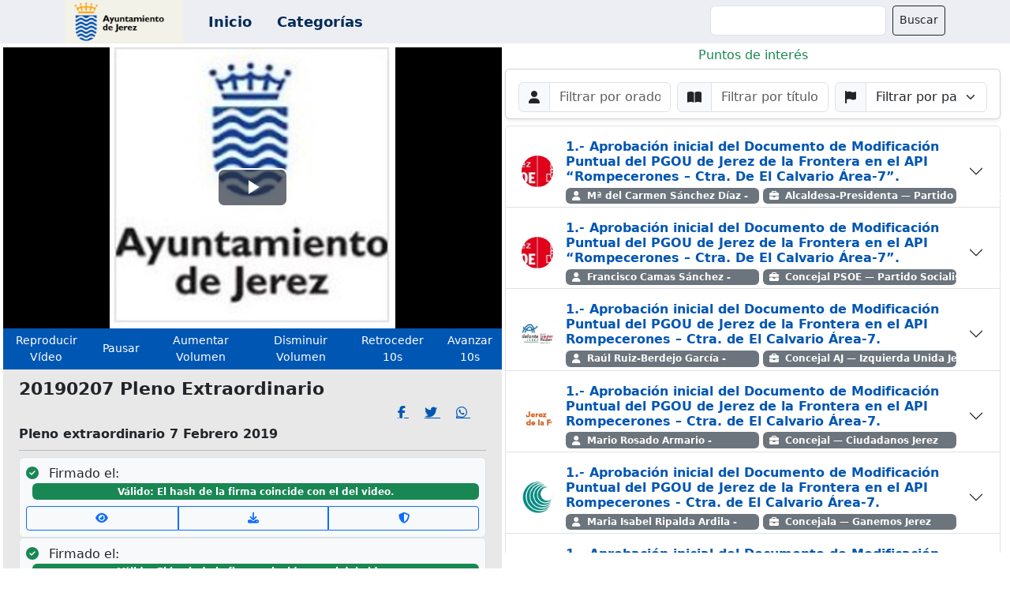

--- FILE ---
content_type: text/html;charset=UTF-8
request_url: https://teledifusioncloud.net/jerez/contenido/pleno-2019/20190207-pleno-extraordinario.htm?id=30
body_size: 13637
content:









































<!doctype html>
<html lang="es-ES">
<head>
    <meta charset="UTF-8">
    <link rel="canonical" href="" />
    <script>
        window.onload = function() {
            var currentURL = window.location.href;

            if (!currentURL.includes(".") && !currentURL.endsWith("/")) {
                currentURL += "/";
            }

            var canonicalLink = document.querySelector('link[rel="canonical"]');
            canonicalLink.setAttribute("href", currentURL);
        };
    </script>

    

    
        

        
            <script type="application/ld+json">
                {
                    "@context": "https://schema.org",
                    "@type": "VideoObject",
                    "name": "20190207 Pleno Extraordinario",
                    "description": "Pleno extraordinario 7 Febrero 2019",
                    "thumbnailUrl": "https://teledifusioncloud.net/jerez/recursos/imagenes/videos/2019-02/14-08-52-5320190207-pleno-extraordinario.jpg",
                    "uploadDate": "2019-02-14T08:51:28",
                    "contentUrl": "",
                    "encodingFormat": "application/x-mpegURL",
                    "embedUrl": "https://teledifusioncloud.net/jerez/contenido/pleno-2019/20190207-pleno-extraordinario.htm?id=30"
                }
            </script>
            <meta name="description" content="Video-Acta: 20190207 Pleno Extraordinario Pleno extraordinario 7 Febrero 2019">
            <link rel="preconnect" href="https://5924d3ad0efcf.streamlock.net">
            <link rel="preconnect" href="https://www.googletagmanager.com">
            <link rel="preconnect" href="https://region1.google-analytics.com">
        
        
    

    <link rel="icon" href="/jerez/resources/img/favicon.ico" type="image/x-icon">


    <link href="/jerez/resources/css/bootstrap.min.css" rel="stylesheet" />


    <link href="/jerez/resources/fontawesome/css/all.css" rel="stylesheet">
    <link href="/jerez/resources/css/custom-public.css" rel="stylesheet">

    <script src='/jerez/resources/js/jquery-3.7.1.min.js'></script>
    <script src='/jerez/resources/js/bootstrap.bundle.min.js'></script>
    <script>
        document.querySelectorAll('[data-bs-toggle="tooltip"]').forEach(el => {
            new bootstrap.Tooltip(el);
        });
    </script>

    
        
        
        

        <title>20190207 Pleno Extraordinario</title>

        <link href="/jerez/resources/player/videojs7101/video-js.min.css" rel="stylesheet">
        <script src='/jerez/resources/player/videojs7101/video.min.js'></script>
        <script src="/jerez/resources/player/videojs7101/es.js"></script>

        <meta property="fb:app_id" content="339820876376278" />
        <meta property="og:url" content="https://teledifusioncloud.net/jerez/contenido/pleno-2019/20190207-pleno-extraordinario.htm?id=30" />
        <meta property="og:title" content="20190207 Pleno Extraordinario" />
        <meta property="og:description" content="Pleno extraordinario 7 Febrero 2019" />
        <meta property="og:image" content="https://teledifusioncloud.net/jerez/recursos/imagenes/videos/2019-02/14-08-52-5320190207-pleno-extraordinario.jpg"/>
        <meta property="og:type" content="website"/>
        <meta property="og:video" content="https://teledifusioncloud.net/jerez/contenido/pleno-2019/20190207-pleno-extraordinario.htm?id=30" />
        <meta property="og:video:url" content="https://5924d3ad0efcf.streamlock.net/jerezvod/_definst_/mp4:jerez/2019-02-07_09-27-05_firmado.mp4/playlist.m3u8"/>
        <meta property="og:video:type" content="application/x-mpegURL"/>
        <meta property="og:video:width" content="640"/>
        <meta property="og:video:height" content="360"/>

        <meta name="application-name" content="video-propertys"
              data-image="https://teledifusioncloud.net/jerez/recursos/imagenes/videos/2019-02/14-08-52-5320190207-pleno-extraordinario.jpg"
              data-mp4="https://5924d3ad0efcf.streamlock.net/jerezvod/_definst_/mp4:jerez/2019-02-07_09-27-05_firmado.mp4/playlist.m3u8"
        />

        <style>
            .form-control-custom {
                width: 50%;
            }

            body, html {
                margin: 0;
                height:100%;
            }

            h1{
                font-size: 22px;
            }

            h2{
                font-size: 16px;
            }

            h3{
                font-size: 16px;
            }

            @media (min-width: 768px){
                #right {
                    position: relative;
                    top: 0;
                    bottom: 0;
                    right: 0;
                    overflow-y: scroll;
                    width: 100%;
                    background-color: #FFFFFF;
                }
            }

            #right {
                height: calc(100vh - 250px);
            }
        </style>
    

    
    
        
        <!-- marcador de (gtag.js) - Google Analytics -->
        <script async src="https://www.googletagmanager.com/gtag/js?id=G-R74STRCS00"></script>
        <script>
            window.dataLayer = window.dataLayer || [];
            function gtag() {
                dataLayer.push(arguments);
            }
            gtag('js', new Date());
            gtag('config', 'G-R74STRCS00');
        </script>
    

    
    <meta http-equiv="Content-Type" content="text/html; charset=UTF-8" />
    <meta name="viewport" content="width=device-width, user-scalable=yes" />

    <style>
        /* --------------------------------
           Buscador: ancho fijo desde md en adelante
        ---------------------------------*/
        #buscador {
            width: auto;
            max-width: 300px;
        }
        #buscarcabecera {
            width: 100%;
        }

        /* --------------------------------
           Reglas para pantallas <768px
           - form a 100% de ancho
           - padding-top mayor
        ---------------------------------*/
        @media (max-width: 767.98px) {
            #buscador {
                width: 100% !important;
                max-width: none;
            }
            body {
                padding-top: 96px !important;
            }
        }

        /* --------------------------------
           Escritorio (≥768px): padding normal
        ---------------------------------*/
        @media (min-width: 768px) {
            body {
                padding-top: 56px !important;
            }
        }


        /* ----------------------------
   Ajuste del logo en pantallas pequeñas
-----------------------------*/
        .navbar-brand img {
            max-height: 55px;
            height: auto;
        }

        @media (max-width: 400px) {
            .navbar-toggler-icon {
                width: 1.2em;
                height: 1.2em;
                background-size: 90%;
            }

            .navbar-toggler {
                padding: 0.25rem 0.4rem; /* reducir el área táctil sin romper accesibilidad */
            }

            .navbar-brand img {
                max-height: 45px; /* un poco más compacto pero sin sacrificar legibilidad */
            }
        }











    </style>




</head>
<body>
<nav class="navbar navbar-expand-md navbar-light fixed-top bg-navbar py-0">
    <div class="container-lg d-flex align-items-center">

        <!-- Logo -->
        <a class="navbar-brand me-3 p-0"
           href="https://www.jerez.es/">
            <img class="img-fluid" src="/jerez/resources/img/logosmall.png" alt="Cuenca.es" style="height:55px;">
        </a>

        <!-- Toggler para móvil -->
        <button class="navbar-toggler me-3" type="button"
                data-bs-toggle="collapse"
                data-bs-target="#mainNavbar"
                aria-controls="mainNavbar"
                aria-expanded="false"
                aria-label="Toggle navigation">
            <span class="navbar-toggler-icon"></span>
        </button>

        <!-- Menú de navegación -->
        <div class="collapse navbar-collapse" id="mainNavbar">
            <ul class="navbar-nav align-items-center">
                <li class="nav-item">
                    <a class="nav-link px-3 '"
                       href="/jerez/index.htm">
                        Inicio
                    </a>
                </li>
                <li class="nav-item">
                    <a class="nav-link px-3 active'"
                       href="/jerez/categorias.htm">
                        Categorías
                    </a>
                </li>
                <!-- tus otros items -->
                
                
            </ul>
        </div>

        <!-- Dentro de tu <nav>… sustituyendo al form anterior -->
        <form id="buscador" role="search" class="d-flex mb-1 pl-1" action="/jerez/buscador.htm" method="post">
            <label for="buscarcabecera" class="visually-hidden">Buscador</label>
            <input class="form-control me-2" type="text" id="buscarcabecera" path="buscar" name="buscar">
            <button class="btn btn-outline-dark btn-sm my-1 my-sm-0" type="submit">
                <span>Buscar</span>
            </button>
        <div>
<input type="hidden" name="_csrf" value="1gY90LzVjribwSk6Bx0XwK0XjAFtRoGXhUVOw-9_6-0Viy_m4zQLto3j74m28xgDMTAjppVxoThbcuC6tnV2-4ka3NQn7R6E" />
</div></form>



    </div>
</nav>

<script>
    // Fallback JS por si no se ejecuta la media query
    document.body.style.paddingTop =
        document.body.style.paddingTop || '56px';
</script>







<style>

    .visually-hidden {
        position: absolute;
        width: 1px;
        height: 1px;
        padding: 0;
        margin: -1px;
        overflow: hidden;
        clip: rect(0, 0, 0, 0);
        white-space: nowrap; /* Prevenir roturas de línea */
        border: 0;
    }

    .custom-heading {
        padding-top: 0px; /* Ajusta este valor según sea necesario */
        padding-bottom: 0px; /* Ajusta este valor según sea necesario */
        font-weight: bold;
        font-size: 14px;
        margin: 0; /* Opcional: para eliminar cualquier margen predeterminado */
    }

    .custom-heading-titulo {
        padding-top: 0px; /* Ajusta este valor según sea necesario */
        padding-bottom: 0px; /* Ajusta este valor según sea necesario */
        font-weight: bold;
        font-size: 14px;
        color: #0056B3;
        margin: 0; /* Opcional: para eliminar cualquier margen predeterminado */
    }

    .video-container {
        position: relative;
    }

    .video-overlay {
        position: absolute;
        top: 0;
        left: 0;
        right: 0;
        color: white;
        background-color: rgba(0, 0, 0, 0.6);
        padding: 10px;
        display: none;
        text-align: center;
        z-index: 1000; /* Asegurarse de que el overlay esté en la parte superior */
    }

    [hidden] {
        display:none;
    }

    .new-window-icon {
        fill:currentColor;
        height:0.75rem;
        margin-inline-start:0.3em;
        vertical-align:middle;
        width:0.75rem;
    }
    .sr-only {
        position: absolute;
        width: 1px;
        height: 1px;
        padding: 0;
        margin: -1px;
        overflow: hidden;
        clip: rect(0, 0, 0, 0);
        border: 0;
    }

    /* Asegúrate de que el foco del teclado sea claramente visible */
    .form-control:focus {
        outline: 3px solid #005fcc; /* Color de borde para el foco */
        outline-offset: 2px; /* Espacio entre el borde y el elemento */
    }

    .fw-bold {
        overflow: visible;
    }





    .custom-container {
            display: grid;
            grid-template-columns: 30% auto;
            width: 100%;
        }

        .custom-left, .custom-right {
            white-space: nowrap;
            overflow: hidden;
            text-overflow: ellipsis;
        }

        .custom-right {
            font-weight: bold;
        }

        .custom-container .btn {
            display: inline-block;
            cursor: pointer;
        }

        .custom-left:hover, .custom-right:hover {
            white-space: normal;
        }



    input:focus {
        outline: 2px solid #0056b3; /* Cambia el color y el grosor según tus necesidades */
        outline-offset: 2px; /* Opcional: para separar un poco el borde del elemento */
    }


    *:focus {
        outline: 1px dashed red;
        outline-offset: 2px;
    }

    .btn:focus {
        outline: 1px solid #007BFF; /* Puedes cambiar el color según tus necesidades */
        outline-offset: 2px; /* Puedes ajustar el espacio entre el borde y el enlace */
    }


    button.accordion-button:focus {
        outline: 3px solid #007BFF; /* Ajusta el color y grosor del borde de enfoque según sea necesario */
        outline-offset: 2px;
    }


    .custom-controls button:focus {
        outline: 3px solid #007BFF; /* Ajusta el color y el grosor del borde de enfoque según sea necesario */
        outline-offset: 2px;
    }

    @media (max-width: 975px) {
        .custom-controls .btn {
            font-size: 0.65rem;     /* Tamaño de texto más pequeño */
            padding: 0.25rem 0.5rem; /* Ajuste de padding horizontal y vertical */
        }
    }




    .minimalist-accordion__panel[aria-hidden=true] {
        display: none;
        border: 0;

    }

    .animated-accordion__panel {
        display: block;
        overflow: hidden;
        opacity: 1;
        -webkit-transition: visibility 0s ease, max-height 1s ease, opacity 1s ease ;
        transition: visibility 0s ease, max-height 1s ease, opacity 1s ease ;

        visibility: visible;
        -webkit-transition-delay: 0s;
        transition-delay: 0s;
        margin: 0;
        padding: 0;
        border: 0;
    }
    /* Estado oculto */
    [aria-hidden=true].animated-accordion__panel {
        display: block;
        max-height: 0;
        opacity: 0;
        visibility: hidden;
        -webkit-transition-delay: 1s, 0s, 0s;
        transition-delay: 1s, 0s, 0s;
        margin: 0;
        padding: 0;
        border: 0;

    }


    .minimalist-accordion,
    .animated-accordion {
        border: 0;
    }

    .minimalist-accordion__header,
    .animated-accordion__header {
        display: block;
        background: none;
        /** fix typo inputs **/
        font-family: inherit;

        margin:  0;
        padding: .25em 0;
        text-align: left;
        width: 100%;
        font-weight: bold;
        color: #0056B3;
        border: 0;
    }


    .minimalist-accordion__header[aria-expanded="true"]:before,
    .animated-accordion__header[aria-expanded="true"]:before {
        font-family: 'Font Awesome\ 5 Free';
        content: "\f068";
        font-weight: 900;
        border: 0;

    }
    .minimalist-accordion__header[aria-expanded="false"]:before,
    .animated-accordion__header[aria-expanded="false"]:before {
        font-family: 'Font Awesome\ 5 Free';
        content: "\f055";
        font-weight: 900;
        border: 0;
    }

    .minimalist-accordion__header[aria-selected="true"]:after,
    .animated-accordion__header[aria-selected="true"]:after {
        /*content: " (sel)";*/
        /*content:"\A0\25b6";*/
        content: "";
        position: relative;
        top: .1em;
        display: inline-block;
        speak: none;
    }


    .minimalist-accordion__panel,
    .animated-accordion__panel {

    }
    .minimalist-accordion__panel:last-child,
    .animated-accordion__panel:last-child {
        padding-bottom: 1em;
        border-bottom: 0;
        margin-bottom: 1em;
    }


    /* Titulo del contenido oculto por defecto*/
    .minimalist-accordion__title,
    .animated-accordion__title {
        border: 0;
        clip: rect(0 0 0 0);
        height: 1px;
        margin: -1px;
        overflow: hidden;
        padding: 0;
        position: absolute;
        width: 1px;
    }




    .new-window-icon {
        width: 1rem;
        height: 1rem;
        fill: currentColor;
        margin-left: 0.25rem;
    }


    /* estilos personalizados */
    .text-custom-blue {
        color: #0056B3 !important;
    }

    .accordion-container {
        transition: background-color 0.8s ease;
    }

    .highlight-temp {
        background-color: orange !important;
    }





</style>









<div role="main" class="container-fluid pt-1">

    <div class="row pt-0">

        <div class="col-md-6 px-1">
            <div class="bg-firma" style="margin-bottom: 5px">
                <div class="video-container">
                <video id="play-video-vod" class="video-js" controls preload="auto" poster="/jerez/recursos/imagenes/videos/2019-02/14-08-52-5320190207-pleno-extraordinario.jpg" data-setup='{"fluid": true, "language": "es", "textTrackSettings": false}'>
                    <source src="https://5924d3ad0efcf.streamlock.net/jerezvod/_definst_/mp4:jerez/2019-02-07_09-27-05_firmado.mp4/playlist.m3u8" type='application/x-mpegURL'/>
                    
                    <noscript>
                        <p class="vjs-no-js">
                            Para ver este vídeo, activa JavaScript y utiliza un navegador que soporte HTML5 video.
                        </p>
                    </noscript>
                </video>

                <div class="video-overlay" style="position: absolute; top: 0; left: 0; color: white; background-color: rgba(0, 0, 0, 0.5); padding: 10px; display: none; width: 100%; text-align: center;">
                    <span id="current-speaker"></span> - <span id="current-party"></span>
                </div>

                <!-- Controles accesibles para el player de video -->
                <div class="custom-controls btn-blue d-flex justify-content-center mt-0" role="group" aria-label="Video controls">
                    <button id="playButton" aria-label="Reproducir Vídeo" class="btn btn-blue btn-sm me-2">Reproducir Vídeo</button>
                    <button id="pauseButton" aria-label="Pausar" class="btn btn-blue btn-sm me-2">Pausar</button>
                    <button id="volumeUpButton" aria-label="Aumentar Volumen" class="btn btn-blue btn-sm me-2">Aumentar Volumen</button>
                    <button id="volumeDownButton" aria-label="Disminuir Volumen" class="btn btn-blue btn-sm me-2">Disminuir Volumen</button>
                    <button id="rewindButton" aria-label="Retroceder 10s" class="btn btn-blue btn-sm me-2">Retroceder 10s</button>
                    <button id="forwardButton" aria-label="Avanzar 10s" class="btn btn-blue btn-sm">Avanzar 10s</button>
                </div>
                </div>

                <svg hidden>
                    <symbol id="new-window-icon" viewBox="0 0 12 12">
                        <title id="new-win-desc">abre en una nueva ventana</title>

                    </symbol>
                </svg>


                <div style="padding: .75rem 1.25rem;">
                    <h1 style="font-weight: bold;" class="media-heading text-left">
                        20190207 Pleno Extraordinario
                    </h1>
                    <div class="d-flex justify-content-end pb-2">
                        <a class="fab fa-facebook-f ml-2" aria-describedby="new-win-desc" aria-label="Compartir en Facebook (abre en una nueva ventana)" style="display:inline-block;" href="https://www.facebook.com/sharer/sharer.php?u=https://teledifusioncloud.net/jerez/contenido/pleno-2019/20190207-pleno-extraordinario.htm?id=30" >
                            <svg class="new-window-icon" aria-hidden="true" role="img"><use href="#new-window-icon"></use></svg>
                        </a>
                        <a class="fab fa-twitter ml-2" aria-describedby="new-win-desc" aria-label="Compartir en Twitter (abre en una nueva ventana)" style="display:inline-block;" href="http://twitter.com/share?url=https://teledifusioncloud.net/jerez/contenido/pleno-2019/20190207-pleno-extraordinario.htm?id=30" >
                            <svg class="new-window-icon" aria-hidden="true" role="img"><use href="#new-window-icon"></use></svg>
                        </a>
                        <a class="fab fa-whatsapp ml-2" aria-describedby="new-win-desc" aria-label="Compartir en WhatsApp (abre en una nueva ventana)" style="display:inline-block;" href="whatsapp://send?text=: https://teledifusioncloud.net/jerez/contenido/pleno-2019/20190207-pleno-extraordinario.htm?id=30" >
                            <svg class="new-window-icon" aria-hidden="true" role="img"><use href="#new-window-icon"></use></svg>
                        </a>
                    </div>


                    
                        <b class="media-heading">Pleno extraordinario 7 Febrero 2019</b>
                    
                    <hr class="my-2"/>

                    <!-- Mostrar etiquetas si las hay -->
                    


                    
                    
                        <div class="row mb-3">
                            
                                <div class="col">
                                    <div class="border rounded p-2 bg-light h-100 d-flex flex-column justify-content-between">
                                        <div>
                                            <i class="fas fa-check-circle text-success me-2"></i>
                                            Firmado el: 
                                            
                                                <span class="badge bg-success ms-2">Válido: El hash de la firma coincide con el del video.</span>
                                            
                                        </div>
                                        <div class="btn-group mt-2" role="group">
                                            <a href="firma.htm?id=30&firmado=true&firmaonlydoc=false"
                                               class="btn btn-outline-primary btn-sm"
                                               aria-label="Ver datos de firma">
                                                <i class="fas fa-eye" aria-hidden="true"></i>
                                            </a>

                                            <a href="/jerez/recursos/firmasvideo/2019-03/08-12-54-002019-02-07_09-27-05_firmado.mp4.p7b"
                                               class="btn btn-outline-primary btn-sm"
                                               aria-label="Descargar firma">
                                                <i class="fas fa-download" aria-hidden="true"></i>
                                            </a>

                                            <a href="https://valide.redsara.es/valide/validarFirma/ejecutar.html"
                                               class="btn btn-outline-primary btn-sm"
                                               target="_blank"
                                               aria-label="Validar firma en VALIDe">
                                                <i class="fas fa-shield-alt" aria-hidden="true"></i>
                                            </a>
                                        </div>
                                    </div>
                                </div>
                            

                            
                                <div class="col">
                                    <div class="border rounded p-2 bg-light h-100 d-flex flex-column justify-content-between">
                                        <div>
                                            <i class="fas fa-check-circle text-success me-2"></i>
                                            Firmado el: 
                                            
                                                <span class="badge bg-success ms-2">Válido: El hash de la firma coincide con el del video.</span>
                                            
                                        </div>
                                        <div class="btn-group mt-2" role="group">
                                            <a href="firma.htm?id=30&firmado=true&firmaonlydoc=false"
                                               class="btn btn-outline-primary btn-sm"
                                               aria-label="Ver datos de firma">
                                                <i class="fas fa-eye" aria-hidden="true"></i>
                                            </a>

                                            <a href="/jerez/recursos/firmasvideo/2019-05/27-14-28-452019-02-07_09-27-05_firmado_firmado.mp4.p7b"
                                               class="btn btn-outline-primary btn-sm"
                                               aria-label="Descargar firma">
                                                <i class="fas fa-download" aria-hidden="true"></i>
                                            </a>

                                            <a href="https://valide.redsara.es/valide/validarFirma/ejecutar.html"
                                               class="btn btn-outline-primary btn-sm"
                                               target="_blank"
                                               aria-label="Validar firma en VALIDe">
                                                <i class="fas fa-shield-alt" aria-hidden="true"></i>
                                            </a>
                                        </div>
                                    </div>
                                </div>
                            
                        </div>
                    
                </div>

            </div>

                <!-- Documentos -->
                
            <div class="alert alert-dark pt-1">


                    <h2 class="text-center mb-2"><strong>Documentos anexos</strong></h2>
                    <div class="row g-2">
                        
                            <div class="col-md-6">
                                <div class="border rounded p-2 bg-white h-100 d-flex flex-column justify-content-between">
                                    <!-- Título y descripción -->
                                    <div>
                                        <i class="fas fa-file-signature me-2"></i>
                                        
                                            
                                            Acta:
                                            
                                        
                                        <a href="/jerez/recursos/documentos/2021-07/08-13-48-08acta-anonimizadapdf.pdf">2019.02.07 Pleno Extraordinario</a>
                                        
                                            <small class="d-block text-muted ms-4">Pleno Extraordinario de 7 de febrero de 2019</small>
                                        
                                    </div>

                                    <div class="btn-group mt-2" role="group">
                                    <!-- Siempre: Descargar -->
                                    <a
                                            href="/jerez/recursos/documentos/2021-07/08-13-48-08acta-anonimizadapdf.pdf"
                                            class="btn btn-outline-secondary btn-sm"
                                            download
                                            aria-label="Descargar"
                                    >
                                        <i class="fas fa-download me-1" aria-hidden="true"></i>
                                        <span>Descargar</span>
                                    </a>

                                    <!-- Solo si está firmado: Ver datos de firma y Validar en VALIDe -->
                                    
                                </div>
                                </div>
                            </div>
                        
                            <div class="col-md-6">
                                <div class="border rounded p-2 bg-white h-100 d-flex flex-column justify-content-between">
                                    <!-- Título y descripción -->
                                    <div>
                                        <i class="fas fa-file-signature me-2"></i>
                                        
                                            Convocatoria:
                                            
                                            
                                        
                                        <a href="/jerez/recursos/documentos/2019-02/14-09-31-37orden-del-dia_pdf_firmado_884750_04-02-2019-140543pdf.pdf">20190207 Convocatoria</a>
                                        
                                            <small class="d-block text-muted ms-4">Pleno Extraordinario 7 febrero 2019 - convocatoria</small>
                                        
                                    </div>

                                    <div class="btn-group mt-2" role="group">
                                    <!-- Siempre: Descargar -->
                                    <a
                                            href="/jerez/recursos/documentos/2019-02/14-09-31-37orden-del-dia_pdf_firmado_884750_04-02-2019-140543pdf.pdf"
                                            class="btn btn-outline-secondary btn-sm"
                                            download
                                            aria-label="Descargar"
                                    >
                                        <i class="fas fa-download me-1" aria-hidden="true"></i>
                                        <span>Descargar</span>
                                    </a>

                                    <!-- Solo si está firmado: Ver datos de firma y Validar en VALIDe -->
                                    
                                </div>
                                </div>
                            </div>
                        
                    </div>
            </div>
                

            <a href="/jerez/estadisticas.htm?id=30"><span class="fas fa-chart-bar" title="Pulse para ver las estadísticas"></span><b> Estadísticas </b> </a>


        </div>



        <div class="col-md-6 py-0 ps-0">
            <!-- PANEL DERECHO -->
            <section aria-labelledby="video-points-title">
                <!-- ENCABEZADO -->
                <header class="mb-1">
                    <h2 id="video-points-title" class="text-success text-center">
                        Puntos de interés
                    </h2>
                </header>

                <!-- FILTROS -->
                <form id="filterForm"
                      role="search"
                      class="card mb-2 shadow-sm p-3 pb-0"
                      onsubmit="return false;"
                      aria-label="Filtros de búsqueda">
                    <!-- Rotulamos el fieldset con aria-label -->
                    <fieldset>
                        <legend class="visually-hidden">Filtros de búsqueda</legend>
                        <!-- Ya no necesitamos el <legend> -->
                        <div class="row g-2">
                            <!-- Buscar por Orador -->
                            <div class="col-4">
                                <div class="input-group">
                                    <label for="searchTxt" class="input-group-text" id="iconSpeaker">
                                        <i class="fas fa-user" aria-hidden="true"></i>
                                        <span class="visually-hidden">Buscar por Orador</span>
                                    </label>
                                    <input
                                            type="text"
                                            id="searchTxt"
                                            class="form-control"
                                            placeholder="Filtrar por orador"
                                            aria-describedby="iconSpeaker"
                                    />
                                </div>
                            </div>

                            <!-- Buscar por Punto -->
                            <div class="col-4">
                                <div class="input-group">
                                    <label for="searchTxt2" class="input-group-text" id="iconPoint">
                                        <i class="fas fa-book-open" aria-hidden="true"></i>
                                        <span class="visually-hidden">Buscar por Punto</span>
                                    </label>
                                    <input
                                            type="text"
                                            id="searchTxt2"
                                            class="form-control"
                                            placeholder="Filtrar por título"
                                            aria-describedby="iconPoint"
                                    />
                                </div>
                            </div>

                            <!-- Buscar por Partido -->
                            <div class="col-4">
                                <div class="input-group">
                                    <label for="searchTxt3" class="input-group-text" id="iconParty">
                                        <i class="fas fa-flag" aria-hidden="true"></i>
                                        <span class="visually-hidden">Buscar por Partido</span>
                                    </label>
                                    <select
                                            id="searchTxt3"
                                            class="form-select"
                                            aria-describedby="iconParty"
                                    >
                                        <option value="">Filtrar por partido</option>
                                        
                                            <option value="Partido Socialista Obrero Español Jerez">Partido Socialista Obrero Español Jerez</option>
                                        
                                            <option value="Izquierda Unida Jerez">Izquierda Unida Jerez</option>
                                        
                                            <option value="Ciudadanos Jerez">Ciudadanos Jerez</option>
                                        
                                            <option value="Ganemos Jerez">Ganemos Jerez</option>
                                        
                                            <option value="Partido Popular Jerez">Partido Popular Jerez</option>
                                        
                                            <option value="Ayuntamiento Jerez de la Frontera">Ayuntamiento Jerez de la Frontera</option>
                                        
                                    </select>
                                </div>
                            </div>
                        </div>

                        <!-- Botón submit oculto pero accesible -->
                        <button type="submit" class="visually-hidden">
                            Buscar
                        </button>
                    </fieldset>

                    <div id="statusMessage" class="mt-2 text-muted" aria-live="polite"></div>
                </form>





                <!-- ACORDEÓN ACCESSIBLE -->
                <div class="accordion" id="acordeonaccesibleaa">
                    
                    

                    
                        
                        
                        
                            
                        

                        
                        

                        

                        <div class="accordion-item accordion-container"
                             data-start="175.5"
                             data-end="216.3"
                             data-speaker="Mª del Carmen Sánchez Díaz - "
                             data-point="1.- Aprobación inicial del Documento de Modificación Puntual del PGOU de Jerez de la Frontera en el API  “Rompecerones – Ctra. De El Calvario Área-7”."
                             data-party="Partido Socialista Obrero Español Jerez">
                            <!-- Header -->
                            <h3 class="accordion-header" id="headingitem0">
                                <button
                                        class="accordion-button collapsed pb-1"
                                        type="button"
                                        data-bs-toggle="collapse"
                                        data-bs-target="#panelitem0"
                                        aria-expanded="false"
                                        aria-controls="panelitem0"
                                >
                                    <div class="d-flex align-items-center w-100">
                                        <img
                                                src="/jerez/recursos/imagenes/oradores/2017-11/10-10-28-18psoe_jerezjpg.jpg"
                                                alt="Mª del Carmen Sánchez Díaz -"
                                                class="rounded-circle me-3"
                                                style="width:40px; height:40px; object-fit:cover;"
                                        />
                                        <div class="w-100">
                                            <span class="fw-semibold text-custom-blue d-block pb-1">1.- Aprobación inicial del Documento de Modificación Puntual del PGOU de Jerez de la Frontera en el API  “Rompecerones – Ctra. De El Calvario Área-7”.</span>

                                            <span class="badge bg-secondary text-white d-inline-block text-start" style="width: 48%;">
                                              <i class="fas fa-user me-1" aria-hidden="true"></i>
                                              Mª del Carmen Sánchez Díaz - 
                                            </span>
                                            <span class="badge bg-secondary text-white d-inline-block text-start" style="width: 48%;">
                                              <i class="fas fa-briefcase me-1" aria-hidden="true"></i>
                                              Alcaldesa-Presidenta — Partido Socialista Obrero Español Jerez
                                            </span>

                                        </div>
                                    </div>
                                </button>
                            </h3>

                            <!-- Panel -->
                            <div
                                    id="panelitem0"
                                    class="accordion-collapse collapse"
                                    aria-labelledby="headingitem0"
                                    role="region"
                            >
                                <div class="accordion-body">
                                    <p></p>
                                    <div class="d-flex flex-wrap gap-2 align-items-center">
                <span class="badge bg-warning">
                  <i class="fas fa-play me-1" aria-hidden="true"></i>
                   Comienzo: 00:02:56
                </span>
                                        
                  <span class="badge bg-info text-dark">
                    <i class="fas fa-hourglass-half me-1" aria-hidden="true"></i>
                    Duración: 00:00:40
                  </span>
                                        
                                        <div class="ms-auto d-flex gap-1">
                                            
                                            <a
                                                    href="#"
                                                    class="btn btn-sm btn-outline-secondary"
                                                    aria-label="Compartir en Facebook"
                                                    onclick="shareOnFacebook('https://teledifusioncloud.net/jerez/contenido/pleno-2019/20190207-pleno-extraordinario.htm?id=30#t=175.5')"
                                            >
                                                <i class="fab fa-facebook-f" aria-hidden="true"></i>
                                            </a>
                                            <a
                                                    href="http://twitter.com/share?url=https://teledifusioncloud.net/jerez/contenido/pleno-2019/20190207-pleno-extraordinario.htm?id=30#t=175.5"
                                                    class="btn btn-sm btn-outline-secondary"
                                                    aria-label="Compartir en Twitter"
                                                    target="_blank"
                                            >
                                                <i class="fab fa-twitter" aria-hidden="true"></i>
                                            </a>
                                            <a
                                                    href="whatsapp://send?text=1.- Aprobación inicial del Documento de Modificación Puntual del PGOU de Jerez de la Frontera en el API  “Rompecerones – Ctra. De El Calvario Área-7”.: https://teledifusioncloud.net/jerez/contenido/pleno-2019/20190207-pleno-extraordinario.htm?id=30#t=175.5"
                                                    class="btn btn-sm btn-outline-secondary"
                                                    aria-label="Compartir en WhatsApp"
                                                    target="_blank"
                                            >
                                                <i class="fab fa-whatsapp" aria-hidden="true"></i>
                                            </a>
                                        </div>
                                    </div>
                                </div>
                            </div>
                        </div>
                    
                        
                        
                        
                            
                        

                        
                        

                        

                        <div class="accordion-item accordion-container"
                             data-start="216.3"
                             data-end="420.9"
                             data-speaker="Francisco Camas Sánchez - "
                             data-point="1.- Aprobación inicial del Documento de Modificación Puntual del PGOU de Jerez de la Frontera en el API  “Rompecerones – Ctra. De El Calvario Área-7”."
                             data-party="Partido Socialista Obrero Español Jerez">
                            <!-- Header -->
                            <h3 class="accordion-header" id="headingitem1">
                                <button
                                        class="accordion-button collapsed pb-1"
                                        type="button"
                                        data-bs-toggle="collapse"
                                        data-bs-target="#panelitem1"
                                        aria-expanded="false"
                                        aria-controls="panelitem1"
                                >
                                    <div class="d-flex align-items-center w-100">
                                        <img
                                                src="/jerez/recursos/imagenes/oradores/2017-11/10-10-30-08psoe_jerezjpg.jpg"
                                                alt="Francisco Camas Sánchez -"
                                                class="rounded-circle me-3"
                                                style="width:40px; height:40px; object-fit:cover;"
                                        />
                                        <div class="w-100">
                                            <span class="fw-semibold text-custom-blue d-block pb-1">1.- Aprobación inicial del Documento de Modificación Puntual del PGOU de Jerez de la Frontera en el API  “Rompecerones – Ctra. De El Calvario Área-7”.</span>

                                            <span class="badge bg-secondary text-white d-inline-block text-start" style="width: 48%;">
                                              <i class="fas fa-user me-1" aria-hidden="true"></i>
                                              Francisco Camas Sánchez - 
                                            </span>
                                            <span class="badge bg-secondary text-white d-inline-block text-start" style="width: 48%;">
                                              <i class="fas fa-briefcase me-1" aria-hidden="true"></i>
                                              Concejal PSOE — Partido Socialista Obrero Español Jerez
                                            </span>

                                        </div>
                                    </div>
                                </button>
                            </h3>

                            <!-- Panel -->
                            <div
                                    id="panelitem1"
                                    class="accordion-collapse collapse"
                                    aria-labelledby="headingitem1"
                                    role="region"
                            >
                                <div class="accordion-body">
                                    <p></p>
                                    <div class="d-flex flex-wrap gap-2 align-items-center">
                <span class="badge bg-warning">
                  <i class="fas fa-play me-1" aria-hidden="true"></i>
                   Comienzo: 00:03:36
                </span>
                                        
                  <span class="badge bg-info text-dark">
                    <i class="fas fa-hourglass-half me-1" aria-hidden="true"></i>
                    Duración: 00:03:25
                  </span>
                                        
                                        <div class="ms-auto d-flex gap-1">
                                            
                                            <a
                                                    href="#"
                                                    class="btn btn-sm btn-outline-secondary"
                                                    aria-label="Compartir en Facebook"
                                                    onclick="shareOnFacebook('https://teledifusioncloud.net/jerez/contenido/pleno-2019/20190207-pleno-extraordinario.htm?id=30#t=216.3')"
                                            >
                                                <i class="fab fa-facebook-f" aria-hidden="true"></i>
                                            </a>
                                            <a
                                                    href="http://twitter.com/share?url=https://teledifusioncloud.net/jerez/contenido/pleno-2019/20190207-pleno-extraordinario.htm?id=30#t=216.3"
                                                    class="btn btn-sm btn-outline-secondary"
                                                    aria-label="Compartir en Twitter"
                                                    target="_blank"
                                            >
                                                <i class="fab fa-twitter" aria-hidden="true"></i>
                                            </a>
                                            <a
                                                    href="whatsapp://send?text=1.- Aprobación inicial del Documento de Modificación Puntual del PGOU de Jerez de la Frontera en el API  “Rompecerones – Ctra. De El Calvario Área-7”.: https://teledifusioncloud.net/jerez/contenido/pleno-2019/20190207-pleno-extraordinario.htm?id=30#t=216.3"
                                                    class="btn btn-sm btn-outline-secondary"
                                                    aria-label="Compartir en WhatsApp"
                                                    target="_blank"
                                            >
                                                <i class="fab fa-whatsapp" aria-hidden="true"></i>
                                            </a>
                                        </div>
                                    </div>
                                </div>
                            </div>
                        </div>
                    
                        
                        
                        
                            
                        

                        
                        

                        

                        <div class="accordion-item accordion-container"
                             data-start="420.9"
                             data-end="521.4"
                             data-speaker="Raúl Ruiz-Berdejo García - "
                             data-point="1.- Aprobación inicial del Documento de Modificación Puntual del PGOU de Jerez de la Frontera en el API  Rompecerones – Ctra. de El Calvario Área-7."
                             data-party="Izquierda Unida Jerez">
                            <!-- Header -->
                            <h3 class="accordion-header" id="headingitem2">
                                <button
                                        class="accordion-button collapsed pb-1"
                                        type="button"
                                        data-bs-toggle="collapse"
                                        data-bs-target="#panelitem2"
                                        aria-expanded="false"
                                        aria-controls="panelitem2"
                                >
                                    <div class="d-flex align-items-center w-100">
                                        <img
                                                src="/jerez/recursos/imagenes/oradores/2019-06/18-20-56-57imagesjpg.jpg"
                                                alt="Raúl Ruiz-Berdejo García -"
                                                class="rounded-circle me-3"
                                                style="width:40px; height:40px; object-fit:cover;"
                                        />
                                        <div class="w-100">
                                            <span class="fw-semibold text-custom-blue d-block pb-1">1.- Aprobación inicial del Documento de Modificación Puntual del PGOU de Jerez de la Frontera en el API  Rompecerones – Ctra. de El Calvario Área-7.</span>

                                            <span class="badge bg-secondary text-white d-inline-block text-start" style="width: 48%;">
                                              <i class="fas fa-user me-1" aria-hidden="true"></i>
                                              Raúl Ruiz-Berdejo García - 
                                            </span>
                                            <span class="badge bg-secondary text-white d-inline-block text-start" style="width: 48%;">
                                              <i class="fas fa-briefcase me-1" aria-hidden="true"></i>
                                              Concejal AJ — Izquierda Unida Jerez
                                            </span>

                                        </div>
                                    </div>
                                </button>
                            </h3>

                            <!-- Panel -->
                            <div
                                    id="panelitem2"
                                    class="accordion-collapse collapse"
                                    aria-labelledby="headingitem2"
                                    role="region"
                            >
                                <div class="accordion-body">
                                    <p></p>
                                    <div class="d-flex flex-wrap gap-2 align-items-center">
                <span class="badge bg-warning">
                  <i class="fas fa-play me-1" aria-hidden="true"></i>
                   Comienzo: 00:07:01
                </span>
                                        
                  <span class="badge bg-info text-dark">
                    <i class="fas fa-hourglass-half me-1" aria-hidden="true"></i>
                    Duración: 00:01:40
                  </span>
                                        
                                        <div class="ms-auto d-flex gap-1">
                                            
                                            <a
                                                    href="#"
                                                    class="btn btn-sm btn-outline-secondary"
                                                    aria-label="Compartir en Facebook"
                                                    onclick="shareOnFacebook('https://teledifusioncloud.net/jerez/contenido/pleno-2019/20190207-pleno-extraordinario.htm?id=30#t=420.9')"
                                            >
                                                <i class="fab fa-facebook-f" aria-hidden="true"></i>
                                            </a>
                                            <a
                                                    href="http://twitter.com/share?url=https://teledifusioncloud.net/jerez/contenido/pleno-2019/20190207-pleno-extraordinario.htm?id=30#t=420.9"
                                                    class="btn btn-sm btn-outline-secondary"
                                                    aria-label="Compartir en Twitter"
                                                    target="_blank"
                                            >
                                                <i class="fab fa-twitter" aria-hidden="true"></i>
                                            </a>
                                            <a
                                                    href="whatsapp://send?text=1.- Aprobación inicial del Documento de Modificación Puntual del PGOU de Jerez de la Frontera en el API  Rompecerones – Ctra. de El Calvario Área-7.: https://teledifusioncloud.net/jerez/contenido/pleno-2019/20190207-pleno-extraordinario.htm?id=30#t=420.9"
                                                    class="btn btn-sm btn-outline-secondary"
                                                    aria-label="Compartir en WhatsApp"
                                                    target="_blank"
                                            >
                                                <i class="fab fa-whatsapp" aria-hidden="true"></i>
                                            </a>
                                        </div>
                                    </div>
                                </div>
                            </div>
                        </div>
                    
                        
                        
                        
                            
                        

                        
                        

                        

                        <div class="accordion-item accordion-container"
                             data-start="521.4"
                             data-end="604.3"
                             data-speaker="Mario Rosado Armario - "
                             data-point="1.- Aprobación inicial del Documento de Modificación Puntual del PGOU de Jerez de la Frontera en el API  Rompecerones – Ctra. de El Calvario Área-7."
                             data-party="Ciudadanos Jerez">
                            <!-- Header -->
                            <h3 class="accordion-header" id="headingitem3">
                                <button
                                        class="accordion-button collapsed pb-1"
                                        type="button"
                                        data-bs-toggle="collapse"
                                        data-bs-target="#panelitem3"
                                        aria-expanded="false"
                                        aria-controls="panelitem3"
                                >
                                    <div class="d-flex align-items-center w-100">
                                        <img
                                                src="/jerez/recursos/imagenes/oradores/2017-11/10-10-49-01ciudadanos_jerezjpg.jpg"
                                                alt="Mario Rosado Armario -"
                                                class="rounded-circle me-3"
                                                style="width:40px; height:40px; object-fit:cover;"
                                        />
                                        <div class="w-100">
                                            <span class="fw-semibold text-custom-blue d-block pb-1">1.- Aprobación inicial del Documento de Modificación Puntual del PGOU de Jerez de la Frontera en el API  Rompecerones – Ctra. de El Calvario Área-7.</span>

                                            <span class="badge bg-secondary text-white d-inline-block text-start" style="width: 48%;">
                                              <i class="fas fa-user me-1" aria-hidden="true"></i>
                                              Mario Rosado Armario - 
                                            </span>
                                            <span class="badge bg-secondary text-white d-inline-block text-start" style="width: 48%;">
                                              <i class="fas fa-briefcase me-1" aria-hidden="true"></i>
                                              Concejal — Ciudadanos Jerez
                                            </span>

                                        </div>
                                    </div>
                                </button>
                            </h3>

                            <!-- Panel -->
                            <div
                                    id="panelitem3"
                                    class="accordion-collapse collapse"
                                    aria-labelledby="headingitem3"
                                    role="region"
                            >
                                <div class="accordion-body">
                                    <p></p>
                                    <div class="d-flex flex-wrap gap-2 align-items-center">
                <span class="badge bg-warning">
                  <i class="fas fa-play me-1" aria-hidden="true"></i>
                   Comienzo: 00:08:41
                </span>
                                        
                  <span class="badge bg-info text-dark">
                    <i class="fas fa-hourglass-half me-1" aria-hidden="true"></i>
                    Duración: 00:01:23
                  </span>
                                        
                                        <div class="ms-auto d-flex gap-1">
                                            
                                            <a
                                                    href="#"
                                                    class="btn btn-sm btn-outline-secondary"
                                                    aria-label="Compartir en Facebook"
                                                    onclick="shareOnFacebook('https://teledifusioncloud.net/jerez/contenido/pleno-2019/20190207-pleno-extraordinario.htm?id=30#t=521.4')"
                                            >
                                                <i class="fab fa-facebook-f" aria-hidden="true"></i>
                                            </a>
                                            <a
                                                    href="http://twitter.com/share?url=https://teledifusioncloud.net/jerez/contenido/pleno-2019/20190207-pleno-extraordinario.htm?id=30#t=521.4"
                                                    class="btn btn-sm btn-outline-secondary"
                                                    aria-label="Compartir en Twitter"
                                                    target="_blank"
                                            >
                                                <i class="fab fa-twitter" aria-hidden="true"></i>
                                            </a>
                                            <a
                                                    href="whatsapp://send?text=1.- Aprobación inicial del Documento de Modificación Puntual del PGOU de Jerez de la Frontera en el API  Rompecerones – Ctra. de El Calvario Área-7.: https://teledifusioncloud.net/jerez/contenido/pleno-2019/20190207-pleno-extraordinario.htm?id=30#t=521.4"
                                                    class="btn btn-sm btn-outline-secondary"
                                                    aria-label="Compartir en WhatsApp"
                                                    target="_blank"
                                            >
                                                <i class="fab fa-whatsapp" aria-hidden="true"></i>
                                            </a>
                                        </div>
                                    </div>
                                </div>
                            </div>
                        </div>
                    
                        
                        
                        
                            
                        

                        
                        

                        

                        <div class="accordion-item accordion-container"
                             data-start="604.3"
                             data-end="692.0"
                             data-speaker="Maria Isabel Ripalda Ardila - "
                             data-point="1.- Aprobación inicial del Documento de Modificación Puntual del PGOU de Jerez de la Frontera en el API  Rompecerones - Ctra. de El Calvario Área-7."
                             data-party="Ganemos Jerez">
                            <!-- Header -->
                            <h3 class="accordion-header" id="headingitem4">
                                <button
                                        class="accordion-button collapsed pb-1"
                                        type="button"
                                        data-bs-toggle="collapse"
                                        data-bs-target="#panelitem4"
                                        aria-expanded="false"
                                        aria-controls="panelitem4"
                                >
                                    <div class="d-flex align-items-center w-100">
                                        <img
                                                src="/jerez/recursos/imagenes/oradores/2017-11/10-10-46-32ganemos-jerezjpg.jpg"
                                                alt="Maria Isabel Ripalda Ardila -"
                                                class="rounded-circle me-3"
                                                style="width:40px; height:40px; object-fit:cover;"
                                        />
                                        <div class="w-100">
                                            <span class="fw-semibold text-custom-blue d-block pb-1">1.- Aprobación inicial del Documento de Modificación Puntual del PGOU de Jerez de la Frontera en el API  Rompecerones - Ctra. de El Calvario Área-7.</span>

                                            <span class="badge bg-secondary text-white d-inline-block text-start" style="width: 48%;">
                                              <i class="fas fa-user me-1" aria-hidden="true"></i>
                                              Maria Isabel Ripalda Ardila - 
                                            </span>
                                            <span class="badge bg-secondary text-white d-inline-block text-start" style="width: 48%;">
                                              <i class="fas fa-briefcase me-1" aria-hidden="true"></i>
                                              Concejala — Ganemos Jerez
                                            </span>

                                        </div>
                                    </div>
                                </button>
                            </h3>

                            <!-- Panel -->
                            <div
                                    id="panelitem4"
                                    class="accordion-collapse collapse"
                                    aria-labelledby="headingitem4"
                                    role="region"
                            >
                                <div class="accordion-body">
                                    <p></p>
                                    <div class="d-flex flex-wrap gap-2 align-items-center">
                <span class="badge bg-warning">
                  <i class="fas fa-play me-1" aria-hidden="true"></i>
                   Comienzo: 00:10:04
                </span>
                                        
                  <span class="badge bg-info text-dark">
                    <i class="fas fa-hourglass-half me-1" aria-hidden="true"></i>
                    Duración: 00:01:28
                  </span>
                                        
                                        <div class="ms-auto d-flex gap-1">
                                            
                                            <a
                                                    href="#"
                                                    class="btn btn-sm btn-outline-secondary"
                                                    aria-label="Compartir en Facebook"
                                                    onclick="shareOnFacebook('https://teledifusioncloud.net/jerez/contenido/pleno-2019/20190207-pleno-extraordinario.htm?id=30#t=604.3')"
                                            >
                                                <i class="fab fa-facebook-f" aria-hidden="true"></i>
                                            </a>
                                            <a
                                                    href="http://twitter.com/share?url=https://teledifusioncloud.net/jerez/contenido/pleno-2019/20190207-pleno-extraordinario.htm?id=30#t=604.3"
                                                    class="btn btn-sm btn-outline-secondary"
                                                    aria-label="Compartir en Twitter"
                                                    target="_blank"
                                            >
                                                <i class="fab fa-twitter" aria-hidden="true"></i>
                                            </a>
                                            <a
                                                    href="whatsapp://send?text=1.- Aprobación inicial del Documento de Modificación Puntual del PGOU de Jerez de la Frontera en el API  Rompecerones - Ctra. de El Calvario Área-7.: https://teledifusioncloud.net/jerez/contenido/pleno-2019/20190207-pleno-extraordinario.htm?id=30#t=604.3"
                                                    class="btn btn-sm btn-outline-secondary"
                                                    aria-label="Compartir en WhatsApp"
                                                    target="_blank"
                                            >
                                                <i class="fab fa-whatsapp" aria-hidden="true"></i>
                                            </a>
                                        </div>
                                    </div>
                                </div>
                            </div>
                        </div>
                    
                        
                        
                        
                            
                        

                        
                        

                        

                        <div class="accordion-item accordion-container"
                             data-start="692.0"
                             data-end="714.7"
                             data-speaker="Jaime Espinar Villar - "
                             data-point="1.- Aprobación inicial del Documento de Modificación Puntual del PGOU de Jerez de la Frontera en el API  Rompecerones - Ctra. de El Calvario Área-7."
                             data-party="Partido Popular Jerez">
                            <!-- Header -->
                            <h3 class="accordion-header" id="headingitem5">
                                <button
                                        class="accordion-button collapsed pb-1"
                                        type="button"
                                        data-bs-toggle="collapse"
                                        data-bs-target="#panelitem5"
                                        aria-expanded="false"
                                        aria-controls="panelitem5"
                                >
                                    <div class="d-flex align-items-center w-100">
                                        <img
                                                src="/jerez/recursos/imagenes/oradores/2017-11/10-10-37-52ppjpg.jpg"
                                                alt="Jaime Espinar Villar -"
                                                class="rounded-circle me-3"
                                                style="width:40px; height:40px; object-fit:cover;"
                                        />
                                        <div class="w-100">
                                            <span class="fw-semibold text-custom-blue d-block pb-1">1.- Aprobación inicial del Documento de Modificación Puntual del PGOU de Jerez de la Frontera en el API  Rompecerones - Ctra. de El Calvario Área-7.</span>

                                            <span class="badge bg-secondary text-white d-inline-block text-start" style="width: 48%;">
                                              <i class="fas fa-user me-1" aria-hidden="true"></i>
                                              Jaime Espinar Villar - 
                                            </span>
                                            <span class="badge bg-secondary text-white d-inline-block text-start" style="width: 48%;">
                                              <i class="fas fa-briefcase me-1" aria-hidden="true"></i>
                                              Concejal PP — Partido Popular Jerez
                                            </span>

                                        </div>
                                    </div>
                                </button>
                            </h3>

                            <!-- Panel -->
                            <div
                                    id="panelitem5"
                                    class="accordion-collapse collapse"
                                    aria-labelledby="headingitem5"
                                    role="region"
                            >
                                <div class="accordion-body">
                                    <p></p>
                                    <div class="d-flex flex-wrap gap-2 align-items-center">
                <span class="badge bg-warning">
                  <i class="fas fa-play me-1" aria-hidden="true"></i>
                   Comienzo: 00:11:32
                </span>
                                        
                  <span class="badge bg-info text-dark">
                    <i class="fas fa-hourglass-half me-1" aria-hidden="true"></i>
                    Duración: 00:00:23
                  </span>
                                        
                                        <div class="ms-auto d-flex gap-1">
                                            
                                            <a
                                                    href="#"
                                                    class="btn btn-sm btn-outline-secondary"
                                                    aria-label="Compartir en Facebook"
                                                    onclick="shareOnFacebook('https://teledifusioncloud.net/jerez/contenido/pleno-2019/20190207-pleno-extraordinario.htm?id=30#t=692.0')"
                                            >
                                                <i class="fab fa-facebook-f" aria-hidden="true"></i>
                                            </a>
                                            <a
                                                    href="http://twitter.com/share?url=https://teledifusioncloud.net/jerez/contenido/pleno-2019/20190207-pleno-extraordinario.htm?id=30#t=692.0"
                                                    class="btn btn-sm btn-outline-secondary"
                                                    aria-label="Compartir en Twitter"
                                                    target="_blank"
                                            >
                                                <i class="fab fa-twitter" aria-hidden="true"></i>
                                            </a>
                                            <a
                                                    href="whatsapp://send?text=1.- Aprobación inicial del Documento de Modificación Puntual del PGOU de Jerez de la Frontera en el API  Rompecerones - Ctra. de El Calvario Área-7.: https://teledifusioncloud.net/jerez/contenido/pleno-2019/20190207-pleno-extraordinario.htm?id=30#t=692.0"
                                                    class="btn btn-sm btn-outline-secondary"
                                                    aria-label="Compartir en WhatsApp"
                                                    target="_blank"
                                            >
                                                <i class="fab fa-whatsapp" aria-hidden="true"></i>
                                            </a>
                                        </div>
                                    </div>
                                </div>
                            </div>
                        </div>
                    
                        
                        
                        
                            
                        

                        
                        

                        

                        <div class="accordion-item accordion-container"
                             data-start="714.7"
                             data-end="906.3"
                             data-speaker="Francisco Camas Sánchez - "
                             data-point="1.- Aprobación inicial del Documento de Modificación Puntual del PGOU de Jerez de la Frontera en el API  Rompecerones - Ctra. de El Calvario Área-7."
                             data-party="Partido Socialista Obrero Español Jerez">
                            <!-- Header -->
                            <h3 class="accordion-header" id="headingitem6">
                                <button
                                        class="accordion-button collapsed pb-1"
                                        type="button"
                                        data-bs-toggle="collapse"
                                        data-bs-target="#panelitem6"
                                        aria-expanded="false"
                                        aria-controls="panelitem6"
                                >
                                    <div class="d-flex align-items-center w-100">
                                        <img
                                                src="/jerez/recursos/imagenes/oradores/2017-11/10-10-30-08psoe_jerezjpg.jpg"
                                                alt="Francisco Camas Sánchez -"
                                                class="rounded-circle me-3"
                                                style="width:40px; height:40px; object-fit:cover;"
                                        />
                                        <div class="w-100">
                                            <span class="fw-semibold text-custom-blue d-block pb-1">1.- Aprobación inicial del Documento de Modificación Puntual del PGOU de Jerez de la Frontera en el API  Rompecerones - Ctra. de El Calvario Área-7.</span>

                                            <span class="badge bg-secondary text-white d-inline-block text-start" style="width: 48%;">
                                              <i class="fas fa-user me-1" aria-hidden="true"></i>
                                              Francisco Camas Sánchez - 
                                            </span>
                                            <span class="badge bg-secondary text-white d-inline-block text-start" style="width: 48%;">
                                              <i class="fas fa-briefcase me-1" aria-hidden="true"></i>
                                              Concejal PSOE — Partido Socialista Obrero Español Jerez
                                            </span>

                                        </div>
                                    </div>
                                </button>
                            </h3>

                            <!-- Panel -->
                            <div
                                    id="panelitem6"
                                    class="accordion-collapse collapse"
                                    aria-labelledby="headingitem6"
                                    role="region"
                            >
                                <div class="accordion-body">
                                    <p></p>
                                    <div class="d-flex flex-wrap gap-2 align-items-center">
                <span class="badge bg-warning">
                  <i class="fas fa-play me-1" aria-hidden="true"></i>
                   Comienzo: 00:11:55
                </span>
                                        
                  <span class="badge bg-info text-dark">
                    <i class="fas fa-hourglass-half me-1" aria-hidden="true"></i>
                    Duración: 00:03:11
                  </span>
                                        
                                        <div class="ms-auto d-flex gap-1">
                                            
                                            <a
                                                    href="#"
                                                    class="btn btn-sm btn-outline-secondary"
                                                    aria-label="Compartir en Facebook"
                                                    onclick="shareOnFacebook('https://teledifusioncloud.net/jerez/contenido/pleno-2019/20190207-pleno-extraordinario.htm?id=30#t=714.7')"
                                            >
                                                <i class="fab fa-facebook-f" aria-hidden="true"></i>
                                            </a>
                                            <a
                                                    href="http://twitter.com/share?url=https://teledifusioncloud.net/jerez/contenido/pleno-2019/20190207-pleno-extraordinario.htm?id=30#t=714.7"
                                                    class="btn btn-sm btn-outline-secondary"
                                                    aria-label="Compartir en Twitter"
                                                    target="_blank"
                                            >
                                                <i class="fab fa-twitter" aria-hidden="true"></i>
                                            </a>
                                            <a
                                                    href="whatsapp://send?text=1.- Aprobación inicial del Documento de Modificación Puntual del PGOU de Jerez de la Frontera en el API  Rompecerones - Ctra. de El Calvario Área-7.: https://teledifusioncloud.net/jerez/contenido/pleno-2019/20190207-pleno-extraordinario.htm?id=30#t=714.7"
                                                    class="btn btn-sm btn-outline-secondary"
                                                    aria-label="Compartir en WhatsApp"
                                                    target="_blank"
                                            >
                                                <i class="fab fa-whatsapp" aria-hidden="true"></i>
                                            </a>
                                        </div>
                                    </div>
                                </div>
                            </div>
                        </div>
                    
                        
                        
                        
                            
                        

                        
                        

                        

                        <div class="accordion-item accordion-container"
                             data-start="906.3"
                             data-end="1100.0"
                             data-speaker="Raúl Ruiz-Berdejo García - "
                             data-point="1.- Aprobación inicial del Documento de Modificación Puntual del PGOU de Jerez de la Frontera en el API  Rompecerones - Ctra. de El Calvario Área-7."
                             data-party="Izquierda Unida Jerez">
                            <!-- Header -->
                            <h3 class="accordion-header" id="headingitem7">
                                <button
                                        class="accordion-button collapsed pb-1"
                                        type="button"
                                        data-bs-toggle="collapse"
                                        data-bs-target="#panelitem7"
                                        aria-expanded="false"
                                        aria-controls="panelitem7"
                                >
                                    <div class="d-flex align-items-center w-100">
                                        <img
                                                src="/jerez/recursos/imagenes/oradores/2019-06/18-20-56-57imagesjpg.jpg"
                                                alt="Raúl Ruiz-Berdejo García -"
                                                class="rounded-circle me-3"
                                                style="width:40px; height:40px; object-fit:cover;"
                                        />
                                        <div class="w-100">
                                            <span class="fw-semibold text-custom-blue d-block pb-1">1.- Aprobación inicial del Documento de Modificación Puntual del PGOU de Jerez de la Frontera en el API  Rompecerones - Ctra. de El Calvario Área-7.</span>

                                            <span class="badge bg-secondary text-white d-inline-block text-start" style="width: 48%;">
                                              <i class="fas fa-user me-1" aria-hidden="true"></i>
                                              Raúl Ruiz-Berdejo García - 
                                            </span>
                                            <span class="badge bg-secondary text-white d-inline-block text-start" style="width: 48%;">
                                              <i class="fas fa-briefcase me-1" aria-hidden="true"></i>
                                              Concejal AJ — Izquierda Unida Jerez
                                            </span>

                                        </div>
                                    </div>
                                </button>
                            </h3>

                            <!-- Panel -->
                            <div
                                    id="panelitem7"
                                    class="accordion-collapse collapse"
                                    aria-labelledby="headingitem7"
                                    role="region"
                            >
                                <div class="accordion-body">
                                    <p></p>
                                    <div class="d-flex flex-wrap gap-2 align-items-center">
                <span class="badge bg-warning">
                  <i class="fas fa-play me-1" aria-hidden="true"></i>
                   Comienzo: 00:15:06
                </span>
                                        
                  <span class="badge bg-info text-dark">
                    <i class="fas fa-hourglass-half me-1" aria-hidden="true"></i>
                    Duración: 00:03:14
                  </span>
                                        
                                        <div class="ms-auto d-flex gap-1">
                                            
                                            <a
                                                    href="#"
                                                    class="btn btn-sm btn-outline-secondary"
                                                    aria-label="Compartir en Facebook"
                                                    onclick="shareOnFacebook('https://teledifusioncloud.net/jerez/contenido/pleno-2019/20190207-pleno-extraordinario.htm?id=30#t=906.3')"
                                            >
                                                <i class="fab fa-facebook-f" aria-hidden="true"></i>
                                            </a>
                                            <a
                                                    href="http://twitter.com/share?url=https://teledifusioncloud.net/jerez/contenido/pleno-2019/20190207-pleno-extraordinario.htm?id=30#t=906.3"
                                                    class="btn btn-sm btn-outline-secondary"
                                                    aria-label="Compartir en Twitter"
                                                    target="_blank"
                                            >
                                                <i class="fab fa-twitter" aria-hidden="true"></i>
                                            </a>
                                            <a
                                                    href="whatsapp://send?text=1.- Aprobación inicial del Documento de Modificación Puntual del PGOU de Jerez de la Frontera en el API  Rompecerones - Ctra. de El Calvario Área-7.: https://teledifusioncloud.net/jerez/contenido/pleno-2019/20190207-pleno-extraordinario.htm?id=30#t=906.3"
                                                    class="btn btn-sm btn-outline-secondary"
                                                    aria-label="Compartir en WhatsApp"
                                                    target="_blank"
                                            >
                                                <i class="fab fa-whatsapp" aria-hidden="true"></i>
                                            </a>
                                        </div>
                                    </div>
                                </div>
                            </div>
                        </div>
                    
                        
                        
                        
                            
                        

                        
                        

                        

                        <div class="accordion-item accordion-container"
                             data-start="1100.0"
                             data-end="1265.0"
                             data-speaker="Mario Rosado Armario - "
                             data-point="1.- Aprobación inicial del Documento de Modificación Puntual del PGOU de Jerez de la Frontera en el API  Rompecerones - Ctra. de El Calvario Área-7."
                             data-party="Ciudadanos Jerez">
                            <!-- Header -->
                            <h3 class="accordion-header" id="headingitem8">
                                <button
                                        class="accordion-button collapsed pb-1"
                                        type="button"
                                        data-bs-toggle="collapse"
                                        data-bs-target="#panelitem8"
                                        aria-expanded="false"
                                        aria-controls="panelitem8"
                                >
                                    <div class="d-flex align-items-center w-100">
                                        <img
                                                src="/jerez/recursos/imagenes/oradores/2017-11/10-10-49-01ciudadanos_jerezjpg.jpg"
                                                alt="Mario Rosado Armario -"
                                                class="rounded-circle me-3"
                                                style="width:40px; height:40px; object-fit:cover;"
                                        />
                                        <div class="w-100">
                                            <span class="fw-semibold text-custom-blue d-block pb-1">1.- Aprobación inicial del Documento de Modificación Puntual del PGOU de Jerez de la Frontera en el API  Rompecerones - Ctra. de El Calvario Área-7.</span>

                                            <span class="badge bg-secondary text-white d-inline-block text-start" style="width: 48%;">
                                              <i class="fas fa-user me-1" aria-hidden="true"></i>
                                              Mario Rosado Armario - 
                                            </span>
                                            <span class="badge bg-secondary text-white d-inline-block text-start" style="width: 48%;">
                                              <i class="fas fa-briefcase me-1" aria-hidden="true"></i>
                                              Concejal — Ciudadanos Jerez
                                            </span>

                                        </div>
                                    </div>
                                </button>
                            </h3>

                            <!-- Panel -->
                            <div
                                    id="panelitem8"
                                    class="accordion-collapse collapse"
                                    aria-labelledby="headingitem8"
                                    role="region"
                            >
                                <div class="accordion-body">
                                    <p></p>
                                    <div class="d-flex flex-wrap gap-2 align-items-center">
                <span class="badge bg-warning">
                  <i class="fas fa-play me-1" aria-hidden="true"></i>
                   Comienzo: 00:18:20
                </span>
                                        
                  <span class="badge bg-info text-dark">
                    <i class="fas fa-hourglass-half me-1" aria-hidden="true"></i>
                    Duración: 00:02:45
                  </span>
                                        
                                        <div class="ms-auto d-flex gap-1">
                                            
                                            <a
                                                    href="#"
                                                    class="btn btn-sm btn-outline-secondary"
                                                    aria-label="Compartir en Facebook"
                                                    onclick="shareOnFacebook('https://teledifusioncloud.net/jerez/contenido/pleno-2019/20190207-pleno-extraordinario.htm?id=30#t=1100.0')"
                                            >
                                                <i class="fab fa-facebook-f" aria-hidden="true"></i>
                                            </a>
                                            <a
                                                    href="http://twitter.com/share?url=https://teledifusioncloud.net/jerez/contenido/pleno-2019/20190207-pleno-extraordinario.htm?id=30#t=1100.0"
                                                    class="btn btn-sm btn-outline-secondary"
                                                    aria-label="Compartir en Twitter"
                                                    target="_blank"
                                            >
                                                <i class="fab fa-twitter" aria-hidden="true"></i>
                                            </a>
                                            <a
                                                    href="whatsapp://send?text=1.- Aprobación inicial del Documento de Modificación Puntual del PGOU de Jerez de la Frontera en el API  Rompecerones - Ctra. de El Calvario Área-7.: https://teledifusioncloud.net/jerez/contenido/pleno-2019/20190207-pleno-extraordinario.htm?id=30#t=1100.0"
                                                    class="btn btn-sm btn-outline-secondary"
                                                    aria-label="Compartir en WhatsApp"
                                                    target="_blank"
                                            >
                                                <i class="fab fa-whatsapp" aria-hidden="true"></i>
                                            </a>
                                        </div>
                                    </div>
                                </div>
                            </div>
                        </div>
                    
                        
                        
                        
                            
                        

                        
                        

                        

                        <div class="accordion-item accordion-container"
                             data-start="1265.0"
                             data-end="1338.0"
                             data-speaker="Maria Isabel Ripalda Ardila - "
                             data-point="1.- Aprobación inicial del Documento de Modificación Puntual del PGOU de Jerez de la Frontera en el API  Rompecerones - Ctra. de El Calvario Área-7."
                             data-party="Ganemos Jerez">
                            <!-- Header -->
                            <h3 class="accordion-header" id="headingitem9">
                                <button
                                        class="accordion-button collapsed pb-1"
                                        type="button"
                                        data-bs-toggle="collapse"
                                        data-bs-target="#panelitem9"
                                        aria-expanded="false"
                                        aria-controls="panelitem9"
                                >
                                    <div class="d-flex align-items-center w-100">
                                        <img
                                                src="/jerez/recursos/imagenes/oradores/2017-11/10-10-46-32ganemos-jerezjpg.jpg"
                                                alt="Maria Isabel Ripalda Ardila -"
                                                class="rounded-circle me-3"
                                                style="width:40px; height:40px; object-fit:cover;"
                                        />
                                        <div class="w-100">
                                            <span class="fw-semibold text-custom-blue d-block pb-1">1.- Aprobación inicial del Documento de Modificación Puntual del PGOU de Jerez de la Frontera en el API  Rompecerones - Ctra. de El Calvario Área-7.</span>

                                            <span class="badge bg-secondary text-white d-inline-block text-start" style="width: 48%;">
                                              <i class="fas fa-user me-1" aria-hidden="true"></i>
                                              Maria Isabel Ripalda Ardila - 
                                            </span>
                                            <span class="badge bg-secondary text-white d-inline-block text-start" style="width: 48%;">
                                              <i class="fas fa-briefcase me-1" aria-hidden="true"></i>
                                              Concejala — Ganemos Jerez
                                            </span>

                                        </div>
                                    </div>
                                </button>
                            </h3>

                            <!-- Panel -->
                            <div
                                    id="panelitem9"
                                    class="accordion-collapse collapse"
                                    aria-labelledby="headingitem9"
                                    role="region"
                            >
                                <div class="accordion-body">
                                    <p></p>
                                    <div class="d-flex flex-wrap gap-2 align-items-center">
                <span class="badge bg-warning">
                  <i class="fas fa-play me-1" aria-hidden="true"></i>
                   Comienzo: 00:21:05
                </span>
                                        
                  <span class="badge bg-info text-dark">
                    <i class="fas fa-hourglass-half me-1" aria-hidden="true"></i>
                    Duración: 00:01:13
                  </span>
                                        
                                        <div class="ms-auto d-flex gap-1">
                                            
                                            <a
                                                    href="#"
                                                    class="btn btn-sm btn-outline-secondary"
                                                    aria-label="Compartir en Facebook"
                                                    onclick="shareOnFacebook('https://teledifusioncloud.net/jerez/contenido/pleno-2019/20190207-pleno-extraordinario.htm?id=30#t=1265.0')"
                                            >
                                                <i class="fab fa-facebook-f" aria-hidden="true"></i>
                                            </a>
                                            <a
                                                    href="http://twitter.com/share?url=https://teledifusioncloud.net/jerez/contenido/pleno-2019/20190207-pleno-extraordinario.htm?id=30#t=1265.0"
                                                    class="btn btn-sm btn-outline-secondary"
                                                    aria-label="Compartir en Twitter"
                                                    target="_blank"
                                            >
                                                <i class="fab fa-twitter" aria-hidden="true"></i>
                                            </a>
                                            <a
                                                    href="whatsapp://send?text=1.- Aprobación inicial del Documento de Modificación Puntual del PGOU de Jerez de la Frontera en el API  Rompecerones - Ctra. de El Calvario Área-7.: https://teledifusioncloud.net/jerez/contenido/pleno-2019/20190207-pleno-extraordinario.htm?id=30#t=1265.0"
                                                    class="btn btn-sm btn-outline-secondary"
                                                    aria-label="Compartir en WhatsApp"
                                                    target="_blank"
                                            >
                                                <i class="fab fa-whatsapp" aria-hidden="true"></i>
                                            </a>
                                        </div>
                                    </div>
                                </div>
                            </div>
                        </div>
                    
                        
                        
                        
                            
                        

                        
                        

                        

                        <div class="accordion-item accordion-container"
                             data-start="1338.0"
                             data-end="1530.8"
                             data-speaker="Mª del Carmen Sánchez Díaz - "
                             data-point="1.- Aprobación inicial del Documento de Modificación Puntual del PGOU de Jerez de la Frontera en el API  Rompecerones - Ctra. de El Calvario Área-7."
                             data-party="Partido Socialista Obrero Español Jerez">
                            <!-- Header -->
                            <h3 class="accordion-header" id="headingitem10">
                                <button
                                        class="accordion-button collapsed pb-1"
                                        type="button"
                                        data-bs-toggle="collapse"
                                        data-bs-target="#panelitem10"
                                        aria-expanded="false"
                                        aria-controls="panelitem10"
                                >
                                    <div class="d-flex align-items-center w-100">
                                        <img
                                                src="/jerez/recursos/imagenes/oradores/2017-11/10-10-28-18psoe_jerezjpg.jpg"
                                                alt="Mª del Carmen Sánchez Díaz -"
                                                class="rounded-circle me-3"
                                                style="width:40px; height:40px; object-fit:cover;"
                                        />
                                        <div class="w-100">
                                            <span class="fw-semibold text-custom-blue d-block pb-1">1.- Aprobación inicial del Documento de Modificación Puntual del PGOU de Jerez de la Frontera en el API  Rompecerones - Ctra. de El Calvario Área-7.</span>

                                            <span class="badge bg-secondary text-white d-inline-block text-start" style="width: 48%;">
                                              <i class="fas fa-user me-1" aria-hidden="true"></i>
                                              Mª del Carmen Sánchez Díaz - 
                                            </span>
                                            <span class="badge bg-secondary text-white d-inline-block text-start" style="width: 48%;">
                                              <i class="fas fa-briefcase me-1" aria-hidden="true"></i>
                                              Alcaldesa-Presidenta — Partido Socialista Obrero Español Jerez
                                            </span>

                                        </div>
                                    </div>
                                </button>
                            </h3>

                            <!-- Panel -->
                            <div
                                    id="panelitem10"
                                    class="accordion-collapse collapse"
                                    aria-labelledby="headingitem10"
                                    role="region"
                            >
                                <div class="accordion-body">
                                    <p></p>
                                    <div class="d-flex flex-wrap gap-2 align-items-center">
                <span class="badge bg-warning">
                  <i class="fas fa-play me-1" aria-hidden="true"></i>
                   Comienzo: 00:22:18
                </span>
                                        
                  <span class="badge bg-info text-dark">
                    <i class="fas fa-hourglass-half me-1" aria-hidden="true"></i>
                    Duración: 00:03:13
                  </span>
                                        
                                        <div class="ms-auto d-flex gap-1">
                                            
                                            <a
                                                    href="#"
                                                    class="btn btn-sm btn-outline-secondary"
                                                    aria-label="Compartir en Facebook"
                                                    onclick="shareOnFacebook('https://teledifusioncloud.net/jerez/contenido/pleno-2019/20190207-pleno-extraordinario.htm?id=30#t=1338.0')"
                                            >
                                                <i class="fab fa-facebook-f" aria-hidden="true"></i>
                                            </a>
                                            <a
                                                    href="http://twitter.com/share?url=https://teledifusioncloud.net/jerez/contenido/pleno-2019/20190207-pleno-extraordinario.htm?id=30#t=1338.0"
                                                    class="btn btn-sm btn-outline-secondary"
                                                    aria-label="Compartir en Twitter"
                                                    target="_blank"
                                            >
                                                <i class="fab fa-twitter" aria-hidden="true"></i>
                                            </a>
                                            <a
                                                    href="whatsapp://send?text=1.- Aprobación inicial del Documento de Modificación Puntual del PGOU de Jerez de la Frontera en el API  Rompecerones - Ctra. de El Calvario Área-7.: https://teledifusioncloud.net/jerez/contenido/pleno-2019/20190207-pleno-extraordinario.htm?id=30#t=1338.0"
                                                    class="btn btn-sm btn-outline-secondary"
                                                    aria-label="Compartir en WhatsApp"
                                                    target="_blank"
                                            >
                                                <i class="fab fa-whatsapp" aria-hidden="true"></i>
                                            </a>
                                        </div>
                                    </div>
                                </div>
                            </div>
                        </div>
                    
                        
                        
                        

                        
                        

                        

                        <div class="accordion-item accordion-container"
                             data-start="1530.8"
                             data-end="1530.8"
                             data-speaker="VOTACIÓN  "
                             data-point="1.- Aprobación inicial del Documento de Modificación Puntual del PGOU de Jerez de la Frontera en el API  Rompecerones - Ctra. de El Calvario Área-7."
                             data-party="Ayuntamiento Jerez de la Frontera">
                            <!-- Header -->
                            <h3 class="accordion-header" id="headingitem11">
                                <button
                                        class="accordion-button collapsed pb-1"
                                        type="button"
                                        data-bs-toggle="collapse"
                                        data-bs-target="#panelitem11"
                                        aria-expanded="false"
                                        aria-controls="panelitem11"
                                >
                                    <div class="d-flex align-items-center w-100">
                                        <img
                                                src="/jerez/recursos/imagenes/oradores/2018-07/09-08-06-34logo_ayuntamiento_de_jerezpng.png"
                                                alt="VOTACIÓN"
                                                class="rounded-circle me-3"
                                                style="width:40px; height:40px; object-fit:cover;"
                                        />
                                        <div class="w-100">
                                            <span class="fw-semibold text-custom-blue d-block pb-1">1.- Aprobación inicial del Documento de Modificación Puntual del PGOU de Jerez de la Frontera en el API  Rompecerones - Ctra. de El Calvario Área-7.</span>

                                            <span class="badge bg-secondary text-white d-inline-block text-start" style="width: 48%;">
                                              <i class="fas fa-user me-1" aria-hidden="true"></i>
                                              VOTACIÓN  
                                            </span>
                                            <span class="badge bg-secondary text-white d-inline-block text-start" style="width: 48%;">
                                              <i class="fas fa-briefcase me-1" aria-hidden="true"></i>
                                               — Ayuntamiento Jerez de la Frontera
                                            </span>

                                        </div>
                                    </div>
                                </button>
                            </h3>

                            <!-- Panel -->
                            <div
                                    id="panelitem11"
                                    class="accordion-collapse collapse"
                                    aria-labelledby="headingitem11"
                                    role="region"
                            >
                                <div class="accordion-body">
                                    <p></p>
                                    <div class="d-flex flex-wrap gap-2 align-items-center">
                <span class="badge bg-warning">
                  <i class="fas fa-play me-1" aria-hidden="true"></i>
                   Comienzo: 00:25:31
                </span>
                                        
                                        <div class="ms-auto d-flex gap-1">
                                            
                                            <a
                                                    href="#"
                                                    class="btn btn-sm btn-outline-secondary"
                                                    aria-label="Compartir en Facebook"
                                                    onclick="shareOnFacebook('https://teledifusioncloud.net/jerez/contenido/pleno-2019/20190207-pleno-extraordinario.htm?id=30#t=1530.8')"
                                            >
                                                <i class="fab fa-facebook-f" aria-hidden="true"></i>
                                            </a>
                                            <a
                                                    href="http://twitter.com/share?url=https://teledifusioncloud.net/jerez/contenido/pleno-2019/20190207-pleno-extraordinario.htm?id=30#t=1530.8"
                                                    class="btn btn-sm btn-outline-secondary"
                                                    aria-label="Compartir en Twitter"
                                                    target="_blank"
                                            >
                                                <i class="fab fa-twitter" aria-hidden="true"></i>
                                            </a>
                                            <a
                                                    href="whatsapp://send?text=1.- Aprobación inicial del Documento de Modificación Puntual del PGOU de Jerez de la Frontera en el API  Rompecerones - Ctra. de El Calvario Área-7.: https://teledifusioncloud.net/jerez/contenido/pleno-2019/20190207-pleno-extraordinario.htm?id=30#t=1530.8"
                                                    class="btn btn-sm btn-outline-secondary"
                                                    aria-label="Compartir en WhatsApp"
                                                    target="_blank"
                                            >
                                                <i class="fab fa-whatsapp" aria-hidden="true"></i>
                                            </a>
                                        </div>
                                    </div>
                                </div>
                            </div>
                        </div>
                    
                </div>
            </section>
        </div>








    </div>

</div>

            <script type="text/javascript" src="/jerez/resources/js/videovod.js"></script>
    







<footer class="footer py-2">
    <div class="container text-center">
        <h1 style="font-size:20px;">
            Ayuntamiento de Jerez
        </h1>
        
        <p class="text-muted credit">
            <a href="http://teledifusion.es/">© Teledifusión 2025</a>
            <img class="ps-3 my-0" style="height: 40px;" alt="Accesibilidad AA" title="Cumple con el estandar de accesibilidad AA" src="/jerez/resources/img/wcag2AA-blue.png">
            <img class="ps-3 my-0" style="height: 60px;" alt="ENS Medio" title="Cumple el Esquema Nacional de Seguridad Nivel Medio" src="/jerez/resources/img/ensmedio.jpg">
        </p>
    </div>
</footer>
</body>
</html>






--- FILE ---
content_type: text/css; charset=UTF-8
request_url: https://teledifusioncloud.net/jerez/resources/css/custom-public.css
body_size: 2131
content:
html, body {
    height: 100%;
    display: flex;
    flex-direction: column;
}

main {
    flex: 1 0 auto;
}

footer {
    flex-shrink: 0;
}


@media (max-width: 979px) {
    body {
        padding-top: 0px;
    }
}






.navbar-light .nav-item .nav-link,
.navbar-light .nav-item:focus .nav-link,
.navbar-light .nav-item:hover .nav-link {
        color: #002B57;
        font-size: 1.1em;
        font-weight: bold;
}

.navbar-light .nav-item .nav-link.active,
.navbar-light .nav-item:focus .nav-link,
.navbar-light .nav-item:hover .nav-link {
        color: black;
        font-size: 1.1em;
        font-weight: bold;
}




.bg-navbar {
    background: #EDEEF3;
}

.bg-infocustom {
     background: #17A4BA;
     font-weight: bold;
     h5 {
         
         color: #010101;
     }
}

.bg-firma {
     background: #E8E8E8;
}

.badge {
  display: block;
}

.badge.block-badge {
  display: block;
  line-height: 1;
  text-align: center;
  white-space: nowrap;
  vertical-align: baseline;

}

.btn-link {
    color: #0056B3;
  }
btn-link:hover {color: #002B57;}


.btn-blue {
    color: #FFFFFF;
    background-color:#0056B3;
    
}
.btn-blue:hover, .btn-blue:focus, .btn-blue:active, .btn-blue.active, .open>.dropdown-toggle.btn-blue {
    color: #fff;
    background-color: #007bff;
    border-color: #285e8e; /*set the color you want here*/
}

.btn-blue-accesible {
    color: #FFFFFF;
    background-color:#0056B3;
}

a.btn-blue-accesible {
    position:relative;
    z-index:24;
    background-color:#ccc;
    color:#000;
    text-decoration:none
}
a.btn-blue-accesible:hover, a.btn-blue-accesible:focus, a.btn-blue-accesible:active {
    z-index:25;
    background-color:#ff0
}
a.btn-blue-accesible span {
    position: absolute;
    left: -9000px;
    width: 0;
    overflow: hidden;
}
a.btn-blue-accesible:hover span, a.btn-blue-accesible:focus span, a.btn-blue-accesible:active span {
    display:block;
    position:absolute;
    top:1em; left:1em; width:12em;
    border:1px solid #0cf;
    background-color:#cff;
    color:#000;
    text-align: center
}


/* Añade este CSS para asegurar que el indicador de enfoque sea visible */
.btn:focus {
    outline: 3px solid #0056b3; /* Cambia el color y el grosor según tu diseño */
    outline-offset: 2px; /* Añade un poco de espacio entre el borde del botón y el contorno */
    box-shadow: 0 0 0 3px rgba(0, 123, 255, 0.5); /* Añade una sombra para mayor visibilidad */
}

/* Estilo para el enfoque del campo de entrada */
/* Enfoque visible para inputs y selects */
.form-control:focus,
.form-select:focus {
    outline: 3px solid #0056b3;      /* Borde resaltado */
    outline-offset: 2px;             /* Separación del contorno */
    box-shadow: 0 0 5px rgba(0, 123, 255, 0.5); /* Sombra para mayor visibilidad */
}

.visually-hidden {
    position: absolute;
    width: 1px;
    height: 1px;
    margin: -1px;
    padding: 0;
    overflow: hidden;
    clip: rect(0, 0, 0, 0);
    border: 0;
}

.h5-like {
    font-size: 1.25rem; /* Tamaño similar a h5 */
    font-weight: bold;
    color: #010101; /* Ajusta el color según tu diseño */
    background-color: #17A4BA; /* Color de fondo si es necesario */
    text-align: center;

}

.h6-like {
    font-size: 1rem; /* Ajusta según el tamaño original de tu h6 */
    font-weight: bold;
    /* Agrega aquí cualquier otro estilo que normalmente aplicarías a h6 */
}


a {
    color: #0056B3;
  }
a:hover {color: #002B57;}

a:focus {
    outline: 2px solid #17A4BA; /* Cambia el color según tu paleta de diseño */
    outline-offset: 2px;
}

p {color: #002B57;}

/*
To change this license header, choose License Headers in Project Properties.
To change this template file, choose Tools | Templates
and open the template in the editor.
*/
/* 
    Created on : 18-dic-2017, 11:13:09
    Author     : root
*/

    .columna-busqueda {
        background-color: #f8f8f8;
        padding-top: 0px;
    }
    .columna-videos {
        padding-top: 0px;
        padding-left: 20px;
        padding-right: 20px;
        max-width: 1380px;
    }

    .label
    {
        display: block;
        text-align: left;
        max-width: 100%;
        white-space: normal;
    }



    

    @media (min-width: 408px){

        #left {
            position: relative;
            top: 0;
            bottom: 0;
            left: 0;
            height: 100%;
            overflow-y: auto;

        }
    }

    #left {
        background-color: #F9F9F9;
        height: 100%;
        margin-top: 0;
        margin-bottom: 0;

    }


#acordeonaccesibleaa {
    /* Ocúpalo todo respecto al viewport, menos el espacio que ocupen header/video */
    max-height: calc(100vh - 290px); /* ajusta el 120px al alto de cabecera + márgenes */
    overflow-y: auto;
    /* Opcional: para que el scroll sea visible siempre */
    scrollbar-width: thin;
    scrollbar-color: #888 transparent;
}

/* Estilos para navegadores WebKit */
#acordeonaccesibleaa::-webkit-scrollbar {
    width: 8px;
}
#acordeonaccesibleaa::-webkit-scrollbar-thumb {
    background-color: rgba(0,0,0,0.3);
    border-radius: 4px;
}


/* Ocultar cualquier UL de menú de Video.js que esté vacío */
.vjs-menu-content:empty {
    display: none !important;
}

button:focus,
a:focus,
input:focus,
select:focus,
textarea:focus,
.btn:focus,
.form-control:focus,
.accordion-button:focus {
    outline: 3px solid #0056b3 !important;
    outline-offset: 2px;
}

--- FILE ---
content_type: application/javascript; charset=UTF-8
request_url: https://teledifusioncloud.net/jerez/resources/js/videovod.js
body_size: 4920
content:
/* videovod.js: Video.js control, overlay, scroll, jump, custom controls,
   keyboard navigation, filtering accesible, scroll on seek, container max-height
   y soporte de segmento #t=start,end (player solo muestra ese tramo). */

/* Variables globales */
var player, origCurrentTime, origDuration, origSeekable;

(function initPlayer() {
    videojs("play-video-vod", {
        fluid: true,
        language: "es",
        textTrackSettings: false
    }).ready(function () {
        player = this;
        origCurrentTime = player.currentTime.bind(player);
        origDuration    = player.duration.bind(player);
        origSeekable    = player.seekable ? player.seekable.bind(player) : null;

        console.log("[videovod] Player inicializado");

        // 1) Segmento vía hash:
        //    - #t=30.0         -> solo posicionar en 30s
        //    - #t=38.0,43.5    -> player solo muestra el tramo [38.0, 43.5]
        var hash = window.location.hash || "";
        var segmentStart = 0;
        var segmentEnd   = null;

        if (hash.startsWith("#t=")) {
            var parts = hash.substring(3).split(",").map(function (x) { return parseFloat(x); });
            segmentStart = Number.isFinite(parts[0]) ? parts[0] : 0;
            segmentEnd   = (parts.length > 1 && Number.isFinite(parts[1])) ? parts[1] : null;
            if (segmentEnd !== null && segmentEnd <= segmentStart) segmentEnd = null;
        }

        var rangoActivo = (segmentEnd !== null);

        // 1.a) Si es rango, ocultar la columna de marcas y expandir el player
        if (rangoActivo) {
            var infoCol  = document.querySelector(".col-md-6.py-0.ps-0");
            if (infoCol) infoCol.style.display = "none";
            var videoCol = document.querySelector(".col-md-6.px-1");
            if (videoCol) videoCol.classList.replace("col-md-6", "col-12");
        }

        // 1.b) Si es rango, sobreescribimos duration/currentTime/seekable SOLO en este modo,
        //      para que el player "solo mida" el tramo (barra de progreso = solo el rango).
        if (rangoActivo) {
            var segmentLen = Math.max(0, segmentEnd - segmentStart);

            // duration relativo al segmento
            player.duration = function () { return segmentLen; };

            // get -> relativo al inicio del segmento; set(sec) -> absoluto sumando segmentStart
            player.currentTime = function (sec) {
                if (sec === undefined) {
                    return Math.max(0, origCurrentTime() - segmentStart);
                }
                // al fijar, si nos pasan un valor relativo, lo convertimos a absoluto
                var abs = segmentStart + Number(sec || 0);
                abs = Math.min(Math.max(abs, segmentStart), segmentEnd); // asegura límites
                return origCurrentTime(abs);
            };

            // Opcional: limitar seekable a [0, segmentLen]
            try {
                if (typeof videojs !== "undefined" && typeof videojs.createTimeRanges === "function") {
                    player.seekable = function () {
                        return videojs.createTimeRanges([[0, segmentLen]]);
                    };
                }
            } catch (e) {
                console.warn("[videovod] No se pudo sobreescribir seekable:", e);
            }

            // En loadedmetadata, arrancar en 0 relativo (o sea, segmentStart absoluto)
            player.on("loadedmetadata", function () {
                player.currentTime(0); // relativo
            });

            // Impedir salir del tramo al arrastrar o actualizar tiempo
            player.on("seeking", function () {
                var rel = player.currentTime(); // ya es relativo por override
                if (rel < 0) player.currentTime(0);
                if (rel > segmentLen) player.currentTime(segmentLen);
            });

            player.on("timeupdate", function () {
                var rel = player.currentTime(); // relativo
                if (rel >= segmentLen) {
                    player.pause();
                    player.currentTime(segmentLen);
                } else if (rel < 0) {
                    player.currentTime(0);
                }
            });
        } else {
            // No es rango: solo posicionar en segmentStart si viene #t=xx
            player.on("loadedmetadata", function () {
                var dur = origDuration();
                if (Number.isFinite(segmentStart) && segmentStart > 0 && segmentStart < dur) {
                    origCurrentTime(segmentStart);
                }
                // Completar data-end del último acordeón si falta
                try {
                    var items = document.querySelectorAll(".accordion-item");
                    if (items.length) {
                        var last = items[items.length - 1];
                        var s = parseFloat(last.dataset.start);
                        var e = parseFloat(last.dataset.end);
                        if (!Number.isFinite(e) || e <= s) {
                            last.dataset.end = String(dur);
                        }
                    }
                } catch (err) {
                    console.warn("[videovod] Fix último data-end:", err);
                }
            });
        }

        // 2) Reubicar overlay dentro de .video-js
        var $videoJsEl = $(player.el());
        var $overlay   = $(".video-overlay").detach().hide();
        $videoJsEl.append($overlay);

        // 3) Altura máxima dinámica del contenedor del acordeón (solo si visible)
        function adjustAccordionHeight() {
            var $c = $("#acordeonaccesibleaa");
            var rightCol = document.querySelector(".col-md-6.py-0.ps-0");
            if (!$c.length || !rightCol || !$(rightCol).is(":visible")) return;
            var offsetTop = $c.offset() ? $c.offset().top : 0;
            var max = window.innerHeight - offsetTop - 20;
            if (max > 120) $c.css({ "max-height": max + "px", "overflow-y": "auto" });
        }
        $(window).on("resize load", adjustAccordionHeight);

        // 4) Resaltado y scroll automático cuando NO hay rango
        var prevStart = null;

        function highlightFromTime(t) {
            var rightCol = document.querySelector(".col-md-6.py-0.ps-0");
            if (!rightCol || !$(rightCol).is(":visible")) return;

            var $items = $(".accordion-container");
            if (!$items.length) return;

            var $current = $items.filter(function () {
                var el = this;
                var s = parseFloat(el.dataset.start);
                var e = parseFloat(el.dataset.end);
                if (!Number.isFinite(e) || e <= s) e = Number.POSITIVE_INFINITY;
                return Number.isFinite(s) && s <= t && t < e;
            }).first();

            if (!$current.length) {
                $(".accordion-container.active-point").each(function () {
                    $(this)
                        .removeClass("active-point")
                        .find(".accordion-button")
                        .addClass("collapsed")
                        .attr("aria-expanded", "false");
                });
                $("#current-speaker").text("");
                $("#current-party").text("");
                $overlay.hide();
                prevStart = null;
                return;
            }

            var start = parseFloat($current[0].dataset.start);
            if (!Number.isFinite(start) || start === prevStart) return;

            $(".accordion-container.active-point").each(function () {
                $(this)
                    .removeClass("active-point")
                    .find(".accordion-button")
                    .addClass("collapsed")
                    .attr("aria-expanded", "false");
            });

            $current
                .addClass("active-point")
                .find(".accordion-button")
                .removeClass("collapsed")
                .attr("aria-expanded", "true");

            $current.addClass("highlight-temp");
            setTimeout(function () { $current.removeClass("highlight-temp"); }, 1000);

            try {
                var $c = $("#acordeonaccesibleaa");
                if ($c.length && $c.is(":visible")) {
                    var cOff = $c.offset();
                    var iOff = $current.offset();
                    if (cOff && iOff) {
                        var top = iOff.top - cOff.top + $c.scrollTop();
                        $c.stop(true).animate({ scrollTop: Math.max(top - 8, 0) }, 400);
                    }
                }
            } catch (err) {
                console.warn("[videovod] Scroll interno error:", err);
            }

            $("#current-speaker").text($current.data("speaker") || "");
            $("#current-party").text($current.data("party") || "");
            $overlay.show();

            prevStart = start;
        }

        // timeupdate general: en rango no usamos marcas; fuera de rango sí
        player.on("timeupdate", function () {
            if (rangoActivo) return; // el override ya controla fin/inicio
            highlightFromTime(origCurrentTime());
        });

        // 5) Scroll al seek cuando NO hay rango
        player.on("seeked", function () {
            if (rangoActivo) return;
            var t = origCurrentTime();
            try {
                var $items = $(".accordion-container");
                var $item = $items.filter(function () {
                    var el = this;
                    var s = parseFloat(el.dataset.start);
                    var e = parseFloat(el.dataset.end);
                    if (!Number.isFinite(e) || e <= s) e = Number.POSITIVE_INFINITY;
                    return Number.isFinite(s) && s <= t && t < e;
                }).first();
                if ($item.length) {
                    var $c = $("#acordeonaccesibleaa");
                    if ($c.length) {
                        var cOff = $c.offset();
                        var iOff = $item.offset();
                        if (cOff && iOff) {
                            var top = iOff.top - cOff.top + $c.scrollTop();
                            $c.stop(true).animate({ scrollTop: Math.max(top - 8, 0) }, 300);
                        }
                    }
                }
            } catch (err) {
                console.warn("[videovod] Seek scroll error:", err);
            }
        });

        // 6) Jumps en el acordeón (solo si NO hay rango)
        $("#acordeonaccesibleaa").on("click", ".accordion-button", function (e) {
            if (rangoActivo) return;
            e.preventDefault();
            var s = parseFloat($(this).closest(".accordion-container").data("start"));
            if (Number.isFinite(s)) {
                origCurrentTime(s);
                player.play();
            }
        });

        $("#acordeonaccesibleaa").on("click", ".badge.bg-warning", function (e) {
            if (rangoActivo) return;
            e.preventDefault();
            e.stopPropagation();
            var s = parseFloat($(this).closest(".accordion-container").data("start"));
            if (Number.isFinite(s)) {
                origCurrentTime(s);
                player.play();
            }
        });

        // 7) Controles personalizados
        function clampToSegmentRelative(relT) {
            if (!rangoActivo) return Math.min(Math.max(relT, 0), player.duration());
            // en rango, duration() ya es segmentLen; currentTime usa relativo
            return Math.min(Math.max(relT, 0), player.duration());
        }

        $("#playButton").on("click", function () { player.play().catch(console.warn); });
        $("#pauseButton").on("click", function () { player.pause(); });
        $("#volumeUpButton").on("click", function () { player.volume(Math.min(player.volume() + 0.1, 1)); });
        $("#volumeDownButton").on("click", function () { player.volume(Math.max(player.volume() - 0.1, 0)); });

        $("#rewindButton").on("click", function () {
            if (rangoActivo) {
                var rel = player.currentTime(); // relativo
                player.currentTime(clampToSegmentRelative(rel - 10));
            } else {
                var abs = origCurrentTime();
                origCurrentTime(Math.max(abs - 10, 0));
            }
        });

        $("#forwardButton").on("click", function () {
            if (rangoActivo) {
                var rel = player.currentTime(); // relativo
                player.currentTime(clampToSegmentRelative(rel + 10));
            } else {
                var abs = origCurrentTime();
                origCurrentTime(Math.min(abs + 10, origDuration()));
            }
        });

        // 8) Limpieza de menús vacíos para accesibilidad
        var $vjsEl = $(player.el());
        $vjsEl.find("ul.vjs-menu-content").each(function () {
            var $ul = $(this);
            if (!$ul.children("li").length) $ul.remove();
        });
    });
})();

// 9) Teclado, filtrado y salto al expandir panel (solo cuando la columna está visible)
$(function () {
    var $scrl = $("#acordeonaccesibleaa");
    var $st   = $("#statusMessage");

    function rightColVisible() {
        var col = document.querySelector(".col-md-6.py-0.ps-0");
        return col && $(col).is(":visible");
    }

    // 9.a) Navegación por teclado entre encabezados
    $(document).on("keydown", ".accordion-button", function (e) {
        if (!rightColVisible()) return;
        var $heads = $(".accordion-button:visible");
        var idx = $heads.index(this);
        if (e.key === "ArrowDown") { e.preventDefault(); $heads.eq((idx + 1) % $heads.length).focus(); }
        if (e.key === "ArrowUp")   { e.preventDefault(); $heads.eq((idx - 1 + $heads.length) % $heads.length).focus(); }
    });

    // 9.b) Filtro robusto (normaliza tildes, “ª”, espacios y mayúsculas)
    function norm(s) {
        if (s == null) return "";
        var out = s.toString()
            .normalize("NFD")
            .replace(/\p{Diacritic}/gu, "") // elimina diacríticos
            .replace(/\s+/g, " ")
            .trim()
            .toLowerCase();
        out = out.replace(/mª/g, "ma");   // "Mª" -> "ma"
        return out;
    }

    function applyFilters() {
        if (!rightColVisible()) return;
        var qSpeaker = norm($("#searchTxt").val());
        var qPoint   = norm($("#searchTxt2").val());
        var qParty   = norm($("#searchTxt3").val());

        var count = 0;
        $(".accordion-container").each(function () {
            var sp = norm(this.dataset.speaker || "");
            var pt = norm(this.dataset.point   || "");
            var pa = norm(this.dataset.party   || "");

            var ok =
                (!qSpeaker || sp.includes(qSpeaker)) &&
                (!qPoint   || pt.includes(qPoint))   &&
                (!qParty   || pa === qParty || pa.includes(qParty));

            this.hidden = !ok;
            if (ok) count++;
        });

        if (!qSpeaker && !qPoint && !qParty) {
            $st.hide().text("");
        } else {
            $st.show().text(count + " resultado" + (count === 1 ? "" : "s") + " encontrado" + (count === 1 ? "" : "s") + ".");
        }
    }

    $("#searchTxt,#searchTxt2").on("input", applyFilters);
    $("#searchTxt3").on("change", applyFilters);

    // 9.c) Salto al expandir panel (tiempo absoluto)
    $scrl.on("show.bs.collapse", ".accordion-collapse", function (e) {
        if (!rightColVisible() || !window.player) return;
        var cont = e.target.closest(".accordion-container");
        if (!cont) return;
        var s = parseFloat(cont.dataset.start);
        if (Number.isFinite(s)) {
            e.stopPropagation();
            // fuera de rango, usamos tiempo absoluto original
            player.currentTime ? player.currentTime(s) : null;
            player.play && player.play();
        }
    });

    // 9.d) Evita que botones internos con href="#" interfieran
    $(document).on("click", 'a[href="#"]', function (e) { e.preventDefault(); });
});
